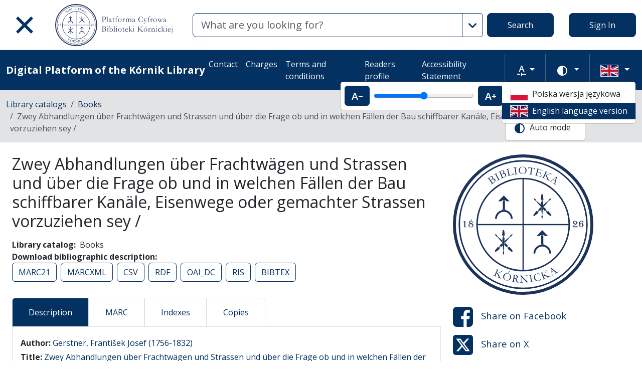

--- FILE ---
content_type: text/html; charset=utf-8
request_url: https://platforma.bk.pan.pl/en/search_results/977756?q%5Bindexes_attributes%5D%5B0%5D%5Bid%5D=3&q%5Bindexes_attributes%5D%5B0%5D%5Boperator%5D=or&q%5Bindexes_attributes%5D%5B0%5D%5Bquery_type%5D=term&q%5Bindexes_attributes%5D%5B0%5D%5Bvalue%5D=111768
body_size: 39525
content:
<!DOCTYPE html><html data-theme="auto" lang="en"><head><meta charset="utf-8" /><meta content="width=device-width, initial-scale=1, shrink-to-fit=no" name="viewport" /><meta content="#033161" name="theme-color" /><meta name="turbo-refresh-scroll" content="preserve"><title>Zwey Abhandlungen über Frachtwägen und Strassen und über die Frage ob und in welchen Fällen der Bau schiffbarer Kanäle, Eisenwege oder gemachter Strassen vorzuziehen sey / - Digital Platform of the Kórnik Library</title>
<meta name="description" content="Library catalog: Books Author: Gerstner, František Josef (1756-1832) Publishing address: Prag : [s.n.]., 1813 : (G. Haase). Subject: Mechanika historia Czechy 18-19 w.Żegluga śródlądowa budownictwo Czechy 18-19 w.Statki rzeczne budownictwo Czechy 18-19 w.">
<link rel="canonical" href="https://platforma.bk.pan.pl/en/search_results/977756">
<meta property="og:title" content="Zwey Abhandlungen über Frachtwägen und Strassen und über die Frage ob und in welchen Fällen der Bau schiffbarer Kanäle, Eisenwege oder gemachter Strassen vorzuziehen sey /">
<meta property="og:description" content="Library catalog: Books Author: Gerstner, František Josef (1756-1832) Publishing address: Prag : [s.n.]., 1813 : (G. Haase). Subject: Mechanika historia Czechy 18-19 w.Żegluga śródlądowa budownictwo Czechy 18-19 w.Statki rzeczne budownictwo Czechy 18-19 w.">
<meta property="og:site_name" content="Digital Platform of the Kórnik Library">
<meta property="og:type" content="website">
<meta property="og:url" content="https://platforma.bk.pan.pl/en/search_results/977756"><meta name="csrf-param" content="authenticity_token" />
<meta name="csrf-token" content="e4SIAEF9Trux1Jd9oO_yMiCZ-TNqbFTKjT7h3cgvR0hP1WyAKA_l5zUtziy5cjZq0Wa_s7E8eJM1hc3deaHicw" /><link crossorigin="use-credentials" href="/manifest.json?202309071318" rel="manifest" /><script src="/assets/svg-7ce144edec0b38bed8e7025e2e8a7aef016ff1d0.js" data-turbo-track="reload" defer="defer"></script><script src="/assets/pagy-50e4526041651ba8b44837a23be70dc205369329.js"></script><link rel="stylesheet" href="/assets/styles-c2cd97f53ef97b0f24df5fd02d79a5f85a073a5e.css" data-turbo-track="reload" /><script src="/assets/application-385460f2725c406e5bf21a52ca70c1e5e99f7751.js" data-turbo-track="reload" defer="defer"></script><link rel="stylesheet" href="/assets/application-b29048cd32cc2b16d03670950ae1a2848ca9a7df.css" media="all" data-turbo-track="reload" /><link rel="icon" type="image/x-icon" href="/assets/favicon-c9f6fd17397587cc9199a186cff8b911f1af27cc.ico" /><!--Global site tag (gtag.js) - Google Analytics--><script async="" src="https://www.googletagmanager.com/gtag/js?id=UA-107091203-3"></script><script>window.dataLayer = window.dataLayer || [];
function gtag(){dataLayer.push(arguments);}
gtag('js', new Date());
gtag('config', 'UA-107091203-3');</script></head><body data-controller="wcag highlight" data-wcag-i18n-value="{&quot;newTab&quot;:&quot;Opening in a new tab&quot;}"><div class="container bg-light" data-controller="notification" data-notification-local-storage-id-value="cookies_notification" hidden=""><div class="row align-items-center p-2 border border-primary"><div class="col-sm-12 col-lg-9"><p>The website uses cookies. These are text data saved by the browser on the user&#39;s device. They are used for the proper functioning of the website, collecting statistical information about visitors and operating facilities for logged in users. By using the website, you consent to the use of cookies. The cookie settings can be changed in your browser. If you do not change these settings, you accept the cookies used on the website.</p></div><div class="col-sm-12 col-lg-3"><button class="btn btn-primary btn-lg w-100" data-action="click-&gt;notification#accept">I accept</button></div></div></div><ul class="skip-links list-unstyled" data-controller="skip-links"><li><a data-action="skip-links#click" href="#menu">Go to the main menu</a></li><li><a data-action="skip-links#click" href="#search">Go to the search engine</a></li><li><a href="#content">Go to content</a></li></ul><nav aria-label="main-nav" class="navbar navbar-light navbar-expand-sm" id="main-nav"><div class="row"><div class="col-12 col-md-auto d-flex justify-content-center justify-content-lg-left" data-collapse-toggle-class="nav-hidden" data-controller="collapse"><button aria-label="Main menu" class="navbar-toggler d-inline-block" data-action="click-&gt;collapse#handleToggle" data-collapse-target="button" id="menu" type="button"><span class="navbar-toggler-icon"></span></button><div class="nav-aside nav-hidden d-flex flex-column" data-collapse-target="target" id="nav"><ul class="nav-aside__list mb-auto"><li><a href="/en/search_results"><svg role="img" aria-hidden="true" width="1rem" height="1rem" data-src="/assets/icons/menu_catalogs-b745d1629663f821ca4e8207ee09d898601822be.svg"></svg>Library catalogs</a></li><li><a href="/en/indexes"><svg role="img" aria-hidden="true" width="1rem" height="1rem" data-src="/assets/icons/search-table-2a13677628922d05cf3b172dc36c36c4edce6811.svg"></svg>Indexes</a></li><li><a href="/en/genealogy"><svg role="img" aria-hidden="true" width="1rem" height="1rem" data-src="/assets/icons/menu_genealogic-b1b36d7f3a78fe544879d6d55531db5a251e32c3.svg"></svg>Genealogical databases</a></li><li><a href="/en/timeline"><svg role="img" aria-hidden="true" width="1rem" height="1rem" data-src="/assets/icons/menu_timeline-a5878c66256cd614fc8148476946dcb4ca301a3d.svg"></svg>Time line</a></li><li><a href="https://blogi.platforma.bk.pan.pl"><svg role="img" aria-hidden="true" width="1rem" height="1rem" data-src="/assets/icons/menu_blog-c99860f17b019297b75975ae9ed1b268a46b23a3.svg"></svg>Blog</a></li><li><a href="/en/statistics"><svg role="img" aria-hidden="true" width="1rem" height="1rem" data-src="/assets/icons/gf-query_stats-rounded-2c5bc54d9b296a61223a0da23d4f0cdbeb9c1f38.svg"></svg>Statistics</a></li><li><a href="/en/sitemap"><svg role="img" aria-hidden="true" width="1rem" height="1rem" data-src="/assets/icons/fa-sitemap-34612729ede1323970b895bdebd45f9a9d01eb92.svg"></svg>Site map</a></li><li><a href="/en/users/sign_up"><svg role="img" aria-hidden="true" width="1rem" height="1rem" data-src="/assets/icons/menu_profile-9243a28411ad8ab6f96dd504970a53792940f4ab.svg"></svg>Registration</a></li><li class="d-lg-none"><a class="btn btn-primary btn-block" href="/en/users/sign_in">Sign In</a></li><li class="d-lg-none"><a target="_self" href="/en/pages/kontakt">Contact </a></li><li class="d-lg-none"><a target="_blank" href="https://www.bkpan.poznan.pl/wp-content/uploads/2020/06/Zarz%C4%85dzenie-nr-2-za%C5%82.-1-CENNIK-US%C5%81UG-%C5%9AWIADCZONYCH-PRZEZ-BIBLIOTEK%C4%98-K%C3%93RNICK%C4%84-2020-r..pdf">Charges</a></li><li class="d-lg-none"><a target="_blank" href="http://www.bkpan.poznan.pl/biblioteka/regulaminy/">Terms and conditions</a></li><li class="d-lg-none"><a target="_self" href="https://platforma.bk.pan.pl/pl/profile">Readers profile</a></li><li class="d-lg-none"><a target="_self" href="/en/pages/dostepnosc">Accessibility Statement</a></li></ul><ul class="nav-aside__list"></ul></div><a class="navbar-brand ms-2 ms-md-0 ms-xl-4" href="/en"><img alt="Library home page" src="/assets/logo_text_en-14b8c350108bf8975ecfc392629cd9b69710cb6b.svg" /></a></div><div class="col d-flex align-items-center my-3 my-lg-0"><form class="simple_form w-100" autocomplete="off" data-auto-submit-target="form" data-controller="advanced-search" data-advanced-search-i18n-value="{&quot;advancedSearch&quot;:&quot;Advanced search&quot;}" novalidate="novalidate" action="/en/search_results" accept-charset="UTF-8" method="get"><div class="search-form simple-search d-flex"><input disabled="disabled" data-form-sync-target="syncInput" autocomplete="off" type="hidden" name="q[sort_attributes][field_name]" /><input disabled="disabled" data-form-sync-target="syncInput" autocomplete="off" type="hidden" name="q[sort_attributes][order]" /><input disabled="disabled" data-form-sync-target="syncInput" autocomplete="off" type="hidden" name="q[sort_attributes][filter_field_name]" /><input disabled="disabled" data-form-sync-target="syncInput" autocomplete="off" type="hidden" name="q[sort_attributes][filter_value]" /><input type="hidden" name="q[filter_attributes][schema_id][]" value="22" data-form-sync-target="syncInput" autocomplete="off" /><input type="hidden" name="q[filter_attributes][schema_id][]" value="385067784" data-form-sync-target="syncInput" autocomplete="off" /><input type="hidden" name="q[filter_attributes][schema_id][]" value="21" data-form-sync-target="syncInput" autocomplete="off" /><input type="hidden" name="q[filter_attributes][schema_id][]" value="385067785" data-form-sync-target="syncInput" autocomplete="off" /><input type="hidden" name="q[filter_attributes][schema_id][]" value="2" data-form-sync-target="syncInput" autocomplete="off" /><input type="hidden" name="q[filter_attributes][schema_id][]" value="26" data-form-sync-target="syncInput" autocomplete="off" /><input type="hidden" name="q[filter_attributes][schema_id][]" value="8" data-form-sync-target="syncInput" autocomplete="off" /><input type="hidden" name="q[filter_attributes][schema_id][]" value="4" data-form-sync-target="syncInput" autocomplete="off" /><input type="hidden" name="q[filter_attributes][schema_id][]" value="16" data-form-sync-target="syncInput" autocomplete="off" /><input type="hidden" name="q[filter_attributes][schema_id][]" value="1" data-form-sync-target="syncInput" autocomplete="off" /><input type="hidden" name="q[filter_attributes][schema_id][]" value="44" data-form-sync-target="syncInput" autocomplete="off" /><input type="hidden" name="q[filter_attributes][schema_id][]" value="385067789" data-form-sync-target="syncInput" autocomplete="off" /><input type="hidden" name="q[filter_attributes][schema_id][]" value="11" data-form-sync-target="syncInput" autocomplete="off" /><input disabled="disabled" data-form-sync-target="syncInput" autocomplete="off" type="hidden" name="q[filter_attributes][year_from]" /><input disabled="disabled" data-form-sync-target="syncInput" autocomplete="off" type="hidden" name="q[filter_attributes][year_to]" /><input disabled="disabled" value="1" data-form-sync-target="syncInput" autocomplete="off" type="hidden" name="q[filter_attributes][private_collection]" /><input disabled="disabled" value="1" data-form-sync-target="syncInput" autocomplete="off" type="hidden" name="q[filter_attributes][not_digitized]" /><input disabled="disabled" value="1" data-form-sync-target="syncInput" autocomplete="off" type="hidden" name="q[filter_attributes][has_files_published_internally]" /><input disabled="disabled" value="1" data-form-sync-target="syncInput" autocomplete="off" type="hidden" name="q[filter_attributes][has_files_with_active_date_set]" /><input type="hidden" name="q[filter_attributes][file_types][]" value="audio" disabled="disabled" data-form-sync-target="syncInput" autocomplete="off" /><input type="hidden" name="q[filter_attributes][file_types][]" value="image" disabled="disabled" data-form-sync-target="syncInput" autocomplete="off" /><input type="hidden" name="q[filter_attributes][file_types][]" value="other" disabled="disabled" data-form-sync-target="syncInput" autocomplete="off" /><input type="hidden" name="q[filter_attributes][file_types][]" value="pdf" disabled="disabled" data-form-sync-target="syncInput" autocomplete="off" /><input type="hidden" name="q[filter_attributes][file_types][]" value="video" disabled="disabled" data-form-sync-target="syncInput" autocomplete="off" /><input type="hidden" name="q[filter_attributes][licence_type_ids][]" value="1" disabled="disabled" data-form-sync-target="syncInput" autocomplete="off" /><input type="hidden" name="q[filter_attributes][licence_type_ids][]" value="2" disabled="disabled" data-form-sync-target="syncInput" autocomplete="off" /><input type="hidden" name="q[filter_attributes][licence_type_ids][]" value="6" disabled="disabled" data-form-sync-target="syncInput" autocomplete="off" /><input type="hidden" name="q[filter_attributes][licence_type_ids][]" value="7" disabled="disabled" data-form-sync-target="syncInput" autocomplete="off" /><input type="hidden" name="q[filter_attributes][licence_type_ids][]" value="3" disabled="disabled" data-form-sync-target="syncInput" autocomplete="off" /><input type="hidden" name="q[filter_attributes][licence_type_ids][]" value="4" disabled="disabled" data-form-sync-target="syncInput" autocomplete="off" /><input type="hidden" name="q[filter_attributes][licence_type_ids][]" value="5" disabled="disabled" data-form-sync-target="syncInput" autocomplete="off" /><input type="hidden" name="q[filter_attributes][licence_type_ids][]" value="0" disabled="disabled" data-form-sync-target="syncInput" autocomplete="off" /><input type="hidden" name="q[filter_attributes][licence_type_ids][]" value="8" disabled="disabled" data-form-sync-target="syncInput" autocomplete="off" /><div class="input-group flex-fill"><div class="form-control form-control-lg form-control-prepend"><div class="combobox__wrapper" data-autocomplete-url="/en/api/fulltext_search_results/autocomplete?q=" data-controller="autocomplete"><div class="combobox" data-autocomplete-target="combobox"><input aria-label="Search" class="combobox__input form-control form-control-lg" data-advanced-search-target="simpleSearchInput" data-autocomplete-target="input" id="search" name="q[q]" placeholder="What are you looking for?" type="text" value="" /></div><ul class="combobox__listbox" data-autocomplete-target="listbox"></ul></div></div><button class="advanced-search-btn btn btn-outline-primary" data-action="advanced-search#open" data-advanced-search-target="advancedSearchButton" title="Advanced search" type="button"><span class="visually-hidden">Advanced search</span><svg role="img" aria-hidden="true" width="1rem" height="1rem" data-src="/assets/icons/gf-mod-chevron_right-rounded-10a7b2a73b02c10ef3d74837a0f83c06a619cbb1.svg"></svg></button></div><button class="btn btn-primary btn-lg" type="submit">Search</button></div><div data-advanced-search-target="advancedSearchBox" id="advanced-search"><div class="visually-hidden">Advanced search</div><div class="advanced-search-form"><div class="indexes-search" data-controller="search-conditions"><template data-search-conditions-target="template"><div aria-live="polite" class="visually-hidden" role="status">A new search line has been added</div><div class="row w-100 nested-fields" data-synchronize-search-conditions-target="searchCondition"><div class="operator"><div class="mb-3 select optional q_indexes_operator"><label class="form-label select optional visually-hidden" for="q_indexes_attributes_0_operator">Operator</label><select class="form-select select optional custom-select" name="q[indexes_attributes][0][operator]" id="q_indexes_attributes_0_operator"><option value="and">And</option>
<option value="not">Not</option>
<option value="or">Or</option></select></div></div><div class="index_id"><div class="mb-3 select optional q_indexes_id"><label class="form-label select optional visually-hidden" for="q_indexes_attributes_0_id">ID</label><select class="form-select select optional custom-select" name="q[indexes_attributes][0][id]" id="q_indexes_attributes_0_id"><option value="">Any index</option>
<option value="3">ID</option>
<option value="2">Author</option>
<option value="1">Title/Name of object</option>
<option value="88">Sygnatura archiwalna </option>
<option value="5">Publisher</option>
<option value="20">Institution</option>
<option value="6">The location</option>
<option value="4">Year</option>
<option value="7">Language</option>
<option value="43">Material and production technique</option>
<option value="24">People</option>
<option value="12">Subject index</option>
<option value="25">Owner&#39;s seal</option>
<option value="10">Provenance</option>
<option value="17">Graphics</option>
<option value="39">Geographical index</option>
<option value="41">Issue&#39;s title</option>
<option value="58">Archival unit</option></select></div></div><div class="query_type"><div class="mb-3 select optional q_indexes_query_type"><label class="form-label select optional visually-hidden" for="q_indexes_attributes_0_query_type">Query type</label><select class="form-select select optional custom-select" name="q[indexes_attributes][0][query_type]" id="q_indexes_attributes_0_query_type"><option value="match_phrase">includes</option>
<option value="prefix">starts with</option>
<option value="term">is</option></select></div></div><div class="index_value"><div class="mb-3 string optional q_indexes_value"><label class="form-label string optional visually-hidden" for="q_indexes_attributes_0_value">Value</label><input class="form-control string optional" type="text" name="q[indexes_attributes][0][value]" id="q_indexes_attributes_0_value" /></div></div><div class="delete"><button name="button" type="button" class="btn btn-light" data-action="search-conditions#handleRemoveCondition">Delete</button></div></div></template><div class="row w-100 nested-fields" data-synchronize-search-conditions-target="searchCondition"><div class="operator"><div class="mb-3 select optional q_indexes_operator"><label class="form-label select optional visually-hidden" for="q_indexes_attributes_1_operator">Operator</label><select class="form-select is-valid select optional custom-select" name="q[indexes_attributes][1][operator]" id="q_indexes_attributes_1_operator"><option value="and">And</option>
<option value="not">Not</option>
<option selected="selected" value="or">Or</option></select></div></div><div class="index_id"><div class="mb-3 select optional q_indexes_id"><label class="form-label select optional visually-hidden" for="q_indexes_attributes_1_id">ID</label><select class="form-select is-valid select optional custom-select" name="q[indexes_attributes][1][id]" id="q_indexes_attributes_1_id"><option value="">Any index</option>
<option selected="selected" value="3">ID</option>
<option value="2">Author</option>
<option value="1">Title/Name of object</option>
<option value="88">Sygnatura archiwalna </option>
<option value="5">Publisher</option>
<option value="20">Institution</option>
<option value="6">The location</option>
<option value="4">Year</option>
<option value="7">Language</option>
<option value="43">Material and production technique</option>
<option value="24">People</option>
<option value="12">Subject index</option>
<option value="25">Owner&#39;s seal</option>
<option value="10">Provenance</option>
<option value="17">Graphics</option>
<option value="39">Geographical index</option>
<option value="41">Issue&#39;s title</option>
<option value="58">Archival unit</option></select></div></div><div class="query_type"><div class="mb-3 select optional q_indexes_query_type"><label class="form-label select optional visually-hidden" for="q_indexes_attributes_1_query_type">Query type</label><select class="form-select is-valid select optional custom-select" name="q[indexes_attributes][1][query_type]" id="q_indexes_attributes_1_query_type"><option value="match_phrase">includes</option>
<option value="prefix">starts with</option>
<option selected="selected" value="term">is</option></select></div></div><div class="index_value"><div class="mb-3 string optional q_indexes_value"><label class="form-label string optional visually-hidden" for="q_indexes_attributes_1_value">Value</label><input class="form-control is-valid string optional" type="text" value="111768" name="q[indexes_attributes][1][value]" id="q_indexes_attributes_1_value" /></div></div><div class="delete"><button name="button" type="button" class="btn btn-light" data-action="search-conditions#handleRemoveCondition">Delete</button></div></div><div class="row mt-2" data-search-conditions-target="insertBefore"><div class="col"><button name="button" type="button" class="btn btn-light add" data-action="search-conditions#handleAddCondition">Add a new line</button></div></div></div><div class="row mt-2"><div class="col-auto"><button class="btn btn-primary" data-action="advanced-search#close" type="button">Simple search</button></div></div></div></div></form></div><div class="col-auto d-none d-lg-flex align-items-center"><ul class="navbar-nav"><li class="nav-item"><a class="btn btn-primary btn-lg" href="/en/users/sign_in">Sign In</a></li></ul></div></div></nav><nav aria-label="top-nav" class="navbar navbar-expand-lg navbar-dark bg-primary" id="top-nav"><div class="container-fluid"><a class="navbar-brand fw-bold me-auto" href="/en">Digital Platform of the Kórnik Library</a><ul class="navbar-nav ms-auto d-none d-lg-flex"><li class="nav-item"><a target="_self" class="nav-link text-light" href="/en/pages/kontakt">Contact </a></li><li class="nav-item"><a target="_blank" class="nav-link text-light" href="https://www.bkpan.poznan.pl/wp-content/uploads/2020/06/Zarz%C4%85dzenie-nr-2-za%C5%82.-1-CENNIK-US%C5%81UG-%C5%9AWIADCZONYCH-PRZEZ-BIBLIOTEK%C4%98-K%C3%93RNICK%C4%84-2020-r..pdf">Charges</a></li><li class="nav-item"><a target="_blank" class="nav-link text-light" href="http://www.bkpan.poznan.pl/biblioteka/regulaminy/">Terms and conditions</a></li><li class="nav-item"><a target="_self" class="nav-link text-light" href="https://platforma.bk.pan.pl/pl/profile">Readers profile</a></li><li class="nav-item"><a target="_self" class="nav-link text-light" href="/en/pages/dostepnosc">Accessibility Statement</a></li></ul><div class="vr mx-2"></div><div class="dropdown" data-controller="text-zoom collapse"><button class="btn btn-link dropdown-toggle" data-action="collapse#handleToggle" data-collapse-target="button" title="Text zoom" type="button"><svg role="img" aria-hidden="true" width="1rem" height="1rem" data-src="/assets/icons/gf-custom_typography-fd4f43b14c25f76a9aaca032e9e3bbb4e5e52133.svg"></svg><span class="visually-hidden">Text zoom</span></button><div class="d-flex align-items-center dropdown-menu dropdown-menu-end show p-2" data-bs-popper="" data-collapse-target="target"><button class="btn btn-primary" data-action="text-zoom#decrease" data-text-zoom-target="decreaseBtn" title="Decrease text zoom"><svg role="img" aria-hidden="true" width="1rem" height="1rem" data-src="/assets/icons/gf-text_decrease-2ea2e0ebb313dcf06f184374841bd67c9ac745f1.svg"></svg><span class="visually-hidden">Decrease text zoom</span></button><div class="mx-2 d-flex align-items-center"><label class="visually-hidden" for="textZoom" title="Text zoom"></label><input class="custom-range" data-action="text-zoom#onRangeChange" data-text-zoom-target="range" id="textZoom" style="width: 200px" title="Text zoom" type="range" /></div><button class="btn btn-primary" data-action="text-zoom#increase" data-text-zoom-target="increaseBtn" title="Increase text zoom"><svg role="img" aria-hidden="true" width="1rem" height="1rem" data-src="/assets/icons/gf-text_increase-5caae93c7a2fddd4f45e27ce43247d63d2506ac7.svg"></svg><span class="visually-hidden">Increase text zoom</span></button><div class="vr mx-2 bg-black"></div><button class="btn btn-primary" data-action="text-zoom#reset" data-text-zoom-target="resetBtn" title="Default text zoom"><svg role="img" aria-hidden="true" width="1rem" height="1rem" data-src="/assets/icons/gf-custom_typography-fd4f43b14c25f76a9aaca032e9e3bbb4e5e52133.svg"></svg><span class="visually-hidden">Default text zoom</span></button></div></div><div class="vr mx-2"></div><div class="dropdown" data-controller="collapse color-scheme"><svg role="img" aria-hidden="true" width="0" height="0" class="d-none" data-unique-ids="disabled" data-src="/assets/icons/color_modes-bc3cabb8cd0794ab30d6e053b87eb94c65985a77.svg"></svg><button class="btn btn-link dropdown-toggle" data-action="collapse#handleToggle" data-collapse-target="button" title="Change color scheme" type="button"><svg class="me-2" height="24" width="24"><use href="#color-mode-auto"></use></svg><span class="visually-hidden">Change color scheme</span></button><ul class="dropdown-menu dropdown-menu-end show" data-bs-popper="" data-collapse-target="target"><li><button class="dropdown-item" data-action="color-scheme#switchTheme collapse#handleToggle" data-color-scheme-target="themeBtn" data-color-scheme-theme-param="light" type="button"><svg class="me-2" height="24" width="24"><use href="#color-mode-light"></use></svg>Light mode</button></li><li><button class="dropdown-item" data-action="color-scheme#switchTheme collapse#handleToggle" data-color-scheme-target="themeBtn" data-color-scheme-theme-param="dark" type="button"><svg class="me-2" height="24" width="24"><use href="#color-mode-dark"></use></svg>Dark mode</button></li><li><button class="dropdown-item" data-action="color-scheme#switchTheme collapse#handleToggle" data-color-scheme-target="themeBtn" data-color-scheme-theme-param="auto" type="button"><svg class="me-2" height="24" width="24"><use href="#color-mode-auto"></use></svg>Auto mode</button></li></ul></div><div class="vr mx-2"></div><div class="languages"><div class="dropdown" data-controller="collapse"><button class="btn btn-link dropdown-toggle" data-action="collapse#handleToggle" data-collapse-target="button" title="Change language" type="button"><svg role="img" aria-hidden="true" width="2.25rem" height="1.5rem" data-src="/assets/flags/en-dc66df67f220755988bcc7150c51504bc224615f.svg" class="me-2 border"></svg></button><ul class="dropdown-menu dropdown-menu-end show" data-bs-popper="" data-collapse-target="target"><li><a data-turbo="false" class="dropdown-item" href="/pl/search_results/977756?q%5Bindexes_attributes%5D%5B0%5D%5Bid%5D=3&amp;q%5Bindexes_attributes%5D%5B0%5D%5Boperator%5D=or&amp;q%5Bindexes_attributes%5D%5B0%5D%5Bquery_type%5D=term&amp;q%5Bindexes_attributes%5D%5B0%5D%5Bvalue%5D=111768"><svg role="img" aria-hidden="true" width="2.25rem" height="1.5rem" data-src="/assets/flags/pl-1e7ef4c46faa0a7371f51324b55c2dca77fcd539.svg" class="me-2 border"></svg>Polska wersja językowa</a></li><li><div class="dropdown-item active"><svg role="img" aria-hidden="true" width="2.25rem" height="1.5rem" data-src="/assets/flags/en-dc66df67f220755988bcc7150c51504bc224615f.svg" class="me-2 border"></svg>English language version</div></li></ul></div></div></div></nav><nav aria-label="breadcrumb" class="bg-secondary-subtle"><div class="container-fluid"><ol class="breadcrumb py-3 m-0"><li class="breadcrumb-item"><a href="/en/search_results">Library catalogs</a></li><li class="breadcrumb-item"><a href="/en/search_results?q%5Bfilter_attributes%5D%5Bschema_id%5D%5B%5D=385067784">Books</a></li><li class="breadcrumb-item active">Zwey Abhandlungen über Frachtwägen und Strassen und über die Frage ob und in welchen Fällen der Bau schiffbarer Kanäle, Eisenwege oder gemachter Strassen vorzuziehen sey /</li></ol></div></nav><div class="page"><main class="search-result container-fluid" id="content"><div class="row"><article class="search-result__article mb-4"><h1 class="mb-3">Zwey Abhandlungen über Frachtwägen und Strassen und über die Frage ob und in welchen Fällen der Bau schiffbarer Kanäle, Eisenwege oder gemachter Strassen vorzuziehen sey /</h1><dl class="inline-details"><dt>Library catalog</dt><dd>Books</dd><dt>Download bibliographic description</dt><dd><ul class="list-inline d-inline-block"><li class="list-inline-item"><a class="btn btn-outline-primary" href="/en/api/bib_records/977756.marc21">MARC21</a></li><li class="list-inline-item"><a class="btn btn-outline-primary" href="/en/api/bib_records/977756.marcxml">MARCXML</a></li><li class="list-inline-item"><a class="btn btn-outline-primary" href="/en/api/bib_records/977756.csv">CSV</a></li><li class="list-inline-item"><a class="btn btn-outline-primary" href="/en/api/bib_records/977756.rdf">RDF</a></li><li class="list-inline-item"><a class="btn btn-outline-primary" href="/en/api/bib_records/977756.oai_dc">OAI_DC</a></li><li class="list-inline-item"><a class="btn btn-outline-primary" href="/en/api/bib_records/977756.ris">RIS</a></li><li class="list-inline-item"><a class="btn btn-outline-primary" href="/en/api/bib_records/977756.bibtex">BIBTEX</a></li></ul></dd></dl><div class="obj-tabs" data-controller="tabs"><ul class="nav nav-tabs" role="tablist"><li class="nav-item" role="presentation"><a class="nav-link active" data-action="tabs#select" data-tabs-target="tab" href="#description" id="description-tab">Description</a></li><li class="nav-item" role="presentation"><a class="nav-link" data-action="tabs#select" data-tabs-target="tab" href="#marc" id="marc-tab">MARC</a></li><li class="nav-item" role="presentation"><a class="nav-link" data-action="tabs#select" data-tabs-target="tab" href="#indexes" id="indexes-tab">Indexes</a></li><li class="nav-item" role="presentation"><a class="nav-link" data-action="tabs#select" data-tabs-target="tab" href="#copy-records" id="copy_records-tab">Copies</a></li></ul><div class="tab-content"><div class="tab-pane fade show active" data-tabs-target="tabpanel" id="description"><h2 class="visually-hidden">Description</h2><ul class="list-unstyled description-list text-justify m-0"><li></li><li> <b>Author: </b>  <span><a href="/pl/indexes/2/redirect_to_value?value=Gerstner%2C+Franti%C5%A1ek+Josef+%281756-1832%29">Gerstner, František Josef (1756-1832)</a></span> </li><li></li><li></li><li> <b>Title: </b>  <span><a href="/pl/indexes/1/redirect_to_value?value=Zwey+Abhandlungen+%C3%BCber+Frachtw%C3%A4gen+und+Strassen+und+%C3%BCber+die+Frage+ob+und+in+welchen+F%C3%A4llen+der+Bau+schiffbarer+Kan%C3%A4le%2C+Eisenwege+oder+gemachter+Strassen+vorzuziehen+sey+%2F">Zwey Abhandlungen über Frachtwägen und Strassen und über die Frage ob und in welchen Fällen der Bau schiffbarer Kanäle, Eisenwege oder gemachter Strassen vorzuziehen sey / von Franz Gerstner.</a></span> </li><li></li><li> <b>Publishing address: </b>  <span><a href="/pl/indexes/5/redirect_to_value?value=%5Bs.n.%5D.%2C">Prag : [s.n.]., 1813 : (G. Haase).</a></span> </li><li> <b>Physical Description: </b>  <span>[4], 140, [2] s., 2 tabl. ; 8°</span> </li><li> <b>Language: </b>  <span><a href="/pl/indexes/7/redirect_to_value?value=ger">ger</a></span> </li><li> <b>Alphabet: </b>  <span>Tekst niem.</span> </li><li> <b>Original: </b>  <span>Tekst niem.</span> </li><li></li><li></li><li> <b>Subject: </b> <ul><li><a href="/pl/indexes/12/redirect_to_value?value=Mechanika+historia+Czechy+18-19+w.">Mechanika historia Czechy 18-19 w.</a></li><li><a href="/pl/indexes/12/redirect_to_value?value=%C5%BBegluga+%C5%9Br%C3%B3dl%C4%85dowa+budownictwo+Czechy+18-19+w.">Żegluga śródlądowa budownictwo Czechy 18-19 w.</a></li><li><a href="/pl/indexes/12/redirect_to_value?value=Statki+rzeczne+budownictwo+Czechy+18-19+w.">Statki rzeczne budownictwo Czechy 18-19 w.</a></li></ul></li><li></li></ul></div><div class="tab-pane fade" data-tabs-target="tabpanel" id="marc"><h2 class="visually-hidden">MARC</h2><ul class="list-unstyled description-list mb-0"><li> <strong>008</strong> <span> <span class="badge bg-secondary badge-secondary">a</span> <span>2013</span></span></li><li> <strong>041</strong>  <em><pre class="text-info d-inline">0</pre><pre class="text-info d-inline"> </pre></em> <span> <span class="badge bg-secondary badge-secondary">a</span> <span>ger</span></span></li><li> <strong>100</strong>  <em><pre class="text-info d-inline">1</pre><pre class="text-info d-inline"> </pre></em> <span> <span class="badge bg-secondary badge-secondary">a</span> <span>Gerstner, František Josef</span></span><span> <span class="badge bg-secondary badge-secondary">d</span> <span>(1756-1832)</span></span></li><li> <strong>245</strong>  <em><pre class="text-info d-inline">1</pre><pre class="text-info d-inline">0</pre></em> <span> <span class="badge bg-secondary badge-secondary">a</span> <span>Zwey Abhandlungen über Frachtwägen und Strassen und über die Frage ob und in welchen Fällen der Bau schiffbarer Kanäle, Eisenwege oder gemachter Strassen vorzuziehen sey /</span></span><span> <span class="badge bg-secondary badge-secondary">c</span> <span>von Franz Gerstner.</span></span></li><li> <strong>260</strong> <span> <span class="badge bg-secondary badge-secondary">a</span> <span>Prag :</span></span><span> <span class="badge bg-secondary badge-secondary">b</span> <span>[s.n.].,</span></span><span> <span class="badge bg-secondary badge-secondary">c</span> <span>1813 :</span></span><span> <span class="badge bg-secondary badge-secondary">f</span> <span>(G. Haase).</span></span></li><li> <strong>300</strong> <span> <span class="badge bg-secondary badge-secondary">a</span> <span>[4], 140, [2] s., 2 tabl. ;</span></span><span> <span class="badge bg-secondary badge-secondary">c</span> <span>8°</span></span></li><li> <strong>500</strong> <span> <span class="badge bg-secondary badge-secondary">a</span> <span>Forma nazw. aut. i daty wg KVK Tschech. Bat. Bibl.</span></span></li><li> <strong>546</strong> <span> <span class="badge bg-secondary badge-secondary">a</span> <span>Tekst niem.</span></span></li><li> <strong>650</strong>  <em><pre class="text-info d-inline"> </pre><pre class="text-info d-inline">4</pre></em> <span> <span class="badge bg-secondary badge-secondary">a</span> <span>Mechanika</span></span><span> <span class="badge bg-secondary badge-secondary">x</span> <span>historia</span></span><span> <span class="badge bg-secondary badge-secondary">z</span> <span>Czechy</span></span><span> <span class="badge bg-secondary badge-secondary">y</span> <span>18-19 w.</span></span></li><li> <strong>650</strong>  <em><pre class="text-info d-inline"> </pre><pre class="text-info d-inline">4</pre></em> <span> <span class="badge bg-secondary badge-secondary">a</span> <span>Żegluga śródlądowa</span></span><span> <span class="badge bg-secondary badge-secondary">x</span> <span>budownictwo</span></span><span> <span class="badge bg-secondary badge-secondary">z</span> <span>Czechy</span></span><span> <span class="badge bg-secondary badge-secondary">y</span> <span>18-19 w.</span></span></li><li> <strong>650</strong>  <em><pre class="text-info d-inline"> </pre><pre class="text-info d-inline">4</pre></em> <span> <span class="badge bg-secondary badge-secondary">a</span> <span>Statki rzeczne</span></span><span> <span class="badge bg-secondary badge-secondary">x</span> <span>budownictwo</span></span><span> <span class="badge bg-secondary badge-secondary">z</span> <span>Czechy</span></span><span> <span class="badge bg-secondary badge-secondary">y</span> <span>18-19 w.</span></span></li><li> <strong>999</strong> <span> <span class="badge bg-secondary badge-secondary">a</span> <span>IP</span></span><span> <span class="badge bg-secondary badge-secondary">a</span> <span>AR</span></span><span> <span class="badge bg-secondary badge-secondary">d</span> <span>17.09.19</span></span></li></ul></div><div class="tab-pane fade" data-tabs-target="tabpanel" id="indexes"><h2 class="visually-hidden">Indexes</h2><ul class="list-unstyled description-list text-justify mb-0"><li> <b>ID: </b> <a href="/en/indexes/3/redirect_to_value?value=111768"> <span>111768</span> </a></li><li> <b>Author: </b> <a href="/en/indexes/2/redirect_to_value?value=Gerstner%2C+Franti%C5%A1ek+Josef+%281756-1832%29"> <span>Gerstner, František Josef (1756-1832)</span> </a></li><li> <b>Title/Name of object: </b> <a href="/en/indexes/1/redirect_to_value?value=Zwey+Abhandlungen+%C3%BCber+Frachtw%C3%A4gen+und+Strassen+und+%C3%BCber+die+Frage+ob+und+in+welchen+F%C3%A4llen+der+Bau+schiffbarer+Kan%C3%A4le%2C+Eisenwege+oder+gemachter+Strassen+vorzuziehen+sey+%2F"> <span>Zwey Abhandlungen über Frachtwägen und Strassen und über die Frage ob und in welchen Fällen der Bau schiffbarer Kanäle, Eisenwege oder gemachter Strassen vorzuziehen sey /</span> </a></li><li> <b>Publisher: </b> <a href="/en/indexes/5/redirect_to_value?value=%5Bs.n.%5D.%2C"> <span>[s.n.].,</span> </a></li><li> <b>The location: </b> <a href="/en/indexes/6/redirect_to_value?value=Prag+%3A"> <span>Prag :</span> </a></li><li> <b>Year: </b> <a href="/en/indexes/4/redirect_to_value?value=1813+%3A"> <span>1813 :</span> </a></li><li> <b>Language: </b> <a href="/en/indexes/7/redirect_to_value?value=ger"> <span>ger</span> </a></li><li> <b>Subject index: </b> <ul><li><a href="/en/indexes/12/redirect_to_value?value=Mechanika+historia+Czechy+18-19+w.">Mechanika historia Czechy 18-19 w.</a></li><li><a href="/en/indexes/12/redirect_to_value?value=Statki+rzeczne+budownictwo+Czechy+18-19+w.">Statki rzeczne budownictwo Czechy 18-19 w.</a></li><li><a href="/en/indexes/12/redirect_to_value?value=%C5%BBegluga+%C5%9Br%C3%B3dl%C4%85dowa+budownictwo+Czechy+18-19+w.">Żegluga śródlądowa budownictwo Czechy 18-19 w.</a></li></ul></li></ul></div><div class="tab-pane fade" data-tabs-target="tabpanel" id="copy-records"><h2 class="visually-hidden">Copies</h2><div class="alert alert-secondary" role="alert">To be able to borrow a book, you must have a reader card</div><div class="card" id="copy_record_614508"><div class="row card-body"><div class="col"><ul class="list-unstyled description-list text-justify m-0"><li> <b>Signature: </b>  <span>111768</span> </li><li> <b>Copy location: </b>  <span>Magazyn Druków Nowych</span> </li></ul></div><div class="col-auto d-flex align-items-center gap-1"></div></div></div></div></div></div></article><aside aria-label="object-additional-info" class="search-result__aside"><div class="row"><div class="search-result__aside__img mb-4"><img class="card-img obj-img" alt="Plug - Library logo" src="/assets/logo_en-1ccfa59dc75da5f8fe921295596accfd1f8d54e4.svg" /></div><div class="search-result__aside__links"><ul class="list-unstyled mb-0 row"><li class="col-12"><a class="d-block" href="https://www.facebook.com/sharer/sharer.php?u=https://platforma.bk.pan.pl/en/search_results/977756" target="_blank"><svg role="img" aria-hidden="true" width="1rem" height="1rem" data-src="/assets/icons/facebook-6c4040bb7bc3367b5d2f93239291b67432f174fd.svg"></svg>Share on <span lang="en">Facebook</span></a></li><li class="col-12"><a class="d-block" href="https://x.com/intent/tweet/?text=Zwey+Abhandlungen+über+Frachtwägen+und+Strassen+und+über+die+Frage+ob+und+in+welchen+Fällen+der+Bau+schiffbarer+Kanäle,+Eisenwege+oder+gemachter+Strassen+vorzuziehen+sey+/&amp;url=https://platforma.bk.pan.pl/en/search_results/977756" target="_blank"><svg role="img" aria-hidden="true" width="1rem" height="1rem" data-src="/assets/icons/x-0e4fc72a4f1d296fa3aa008f46912f9ac204b568.svg"></svg>Share on <span lang="en">X</span></a></li><li class="col-12"><a class="d-block" data-turbo-frame="modal" data-turbo-stream="true" href="/en/inquiries/new?form_type=faulty_record&amp;inquiry%5Btarget_id%5D=977756&amp;inquiry%5Btarget_type%5D=BibRecord"><svg role="img" aria-hidden="true" width="1rem" height="1rem" data-src="/assets/icons/error-bfe7a45ed674ba55963474b7a9e673aa960df50a.svg"></svg>Report error</a></li><li class="col-12"><a class="d-block" data-controller="copy-address-to-clipboard" href="#"><svg role="img" aria-hidden="true" width="1rem" height="1rem" data-src="/assets/icons/clipboard-f0221fec6bc2e0bdb7c080dd58d948c723c3e526.svg"></svg>Copy website address</a></li></ul></div></div></aside></div></main></div><footer class="w-100 border-top py-4"><div class="footer-images d-flex justify-content-between flex-column flex-sm-row"><img alt="Logo Fundusze Europejskie" aria="true" aria_hidden="true" class="flex-shrink-1 m-auto" src="/assets/footer/en_fe-a7c93a2d763117c44e2939e8e0dd40838c5e0fd7.svg" /><img alt="Logo Biblioteka Kórnickicka" aria="true" aria_hidden="true" class="flex-shrink-1 m-auto" src="/assets/footer/en_bk-00e455a54d92ef94d9eae73553760c5862d5225c.svg" /><img alt="Logo PAN" aria="true" aria_hidden="true" class="flex-shrink-1 m-auto" src="/assets/footer/en_pan-ec614681a80abed9ed932399aee0db235862b502.svg" /><img alt="Logo UE" aria="true" aria_hidden="true" class="flex-shrink-1 m-auto" src="/assets/footer/en_efrr-7cfb232f8df695a9fbf2f48dc1c9bae4a4042733.svg" /></div></footer><turbo-frame id="modal"></turbo-frame><div data-controller="service-worker"></div></body></html>